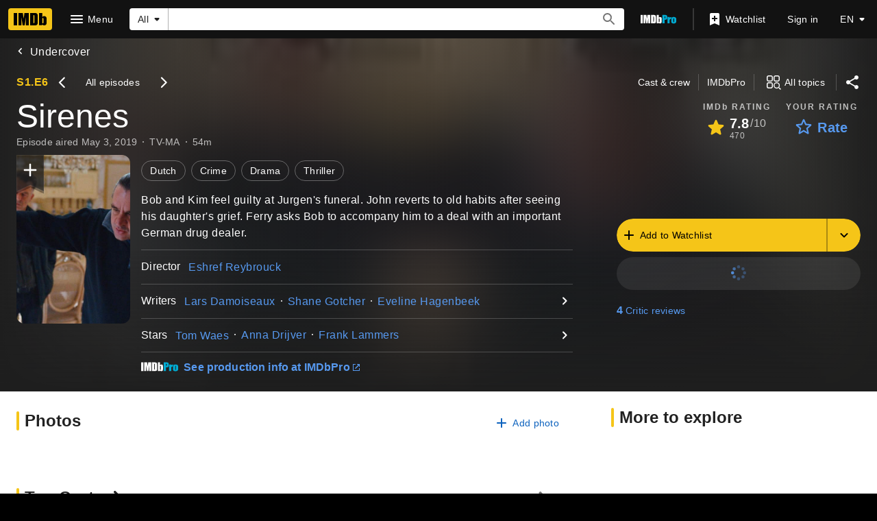

--- FILE ---
content_type: text/html; charset=UTF-8
request_url: https://www.imdb.com/title/tt7673778/
body_size: 2223
content:
<!DOCTYPE html>
<html lang="en">
<head>
    <meta charset="utf-8">
    <meta name="viewport" content="width=device-width, initial-scale=1">
    <title></title>
    <style>
        body {
            font-family: "Arial";
        }
    </style>
    <script type="text/javascript">
    window.awsWafCookieDomainList = [];
    window.gokuProps = {
"key":"AQIDAHjcYu/GjX+QlghicBgQ/7bFaQZ+m5FKCMDnO+vTbNg96AH8rhIMJ+z/0ZlnwNGCUsFTAAAAfjB8BgkqhkiG9w0BBwagbzBtAgEAMGgGCSqGSIb3DQEHATAeBglghkgBZQMEAS4wEQQM0xF1depSHZO07bzbAgEQgDtkDWjfu/iA1FFovrm1DbICsUAV04yfVyp7MT61DYp7EWM6jDnLUg9RkBp27QieKrX3EpH4gWzcP8WQoA==",
          "iv":"D5499AFEOQAAAfY9",
          "context":"kyvz6WmhOeqd4hkA5N5C9kvC7jkzAbiFQAgmiuXVEAksbowyUyDv3jE6pGh2W02w/+D3/7MCD5uTl4/KX1YklzurEEQ/lMrTScn/x8dJbELZq0PWPa7Jz2ir/yg0HePr5uuI8RP15ngbxiuG3cpqT5wQJyB332fEMXTyliHbOngvwBK6lw7sUNWNcq72gCO667Cuo1ZqWRDXe08XZnN87gC9Xk2vcrcFHTlAY9DThKcfUJWF/6rVc1+p8LIi7DoLEGGn7MW9y2Y31G3Ifnsw7EraGIIKDzorsO7poNAiVpLAsGuo6zxxZ6pikuu1HWC/PsJsFnXoEOcGNjxO3PDO8GGE8Rj9EJ81iY8BDGMkhlYUrL8MEl37VmGYo9nvyM25G6Ozx9zYWKDBuPnCcEGv1raGLSLJK7CnwjuQ1MvQK/TkVraOiGRLmLWYOa/[base64]/L+O2OBsYV1p+FSC7ZM0KkdKPmWu35OGMEnjLYA0SlmfedyTgY3dZ8tCRtBxABQUSH2FA=="
};
    </script>
    <script src="https://1c5c1ecf7303.a481e94e.us-east-2.token.awswaf.com/1c5c1ecf7303/e231f0619a5e/0319a8d4ae69/challenge.js"></script>
</head>
<body>
    <div id="challenge-container"></div>
    <script type="text/javascript">
        AwsWafIntegration.saveReferrer();
        AwsWafIntegration.checkForceRefresh().then((forceRefresh) => {
            if (forceRefresh) {
                AwsWafIntegration.forceRefreshToken().then(() => {
                    window.location.reload(true);
                });
            } else {
                AwsWafIntegration.getToken().then(() => {
                    window.location.reload(true);
                });
            }
        });
    </script>
    <noscript>
        <h1>JavaScript is disabled</h1>
        In order to continue, we need to verify that you're not a robot.
        This requires JavaScript. Enable JavaScript and then reload the page.
    </noscript>
</body>
</html>